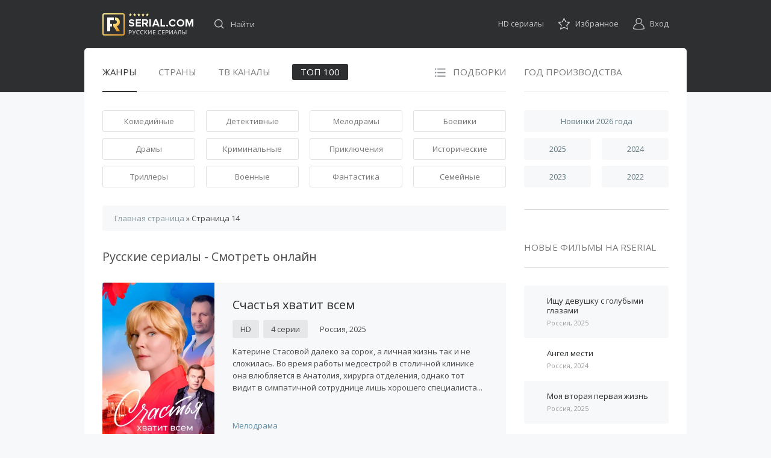

--- FILE ---
content_type: text/html; charset=utf-8
request_url: https://rserial.com/page/14/
body_size: 9656
content:
<!DOCTYPE html>
<html lang="ru">
<head>
<meta http-equiv="Content-Type" content="text/html; charset=utf-8" />
<title>Русские сериалы смотреть онлайн бесплатно - Лучшие русские многосерийные фильмы без регистрации &raquo; Страница 14</title>
<meta name="description" content="Rserial.com (Рсериал точка ком) - это популярные новинки и лучшие русские сериалы всех жанров: от смешных комедий, трогательных мелодрам и запутанных детективов до масштабных исторических кинокартин, боевиков и приключений." />
<meta name="keywords" content="русские сериалы смотреть онлайн бесплатно лучшие многосерийные фильмы" />
<link rel="search" type="application/opensearchdescription+xml" href="https://rserial.com/engine/opensearch.php" title="Русские сериалы смотреть онлайн бесплатно - Лучшие русские многосерийные фильмы без регистрации" />
<script type="text/javascript" src="/engine/classes/min/index.php?charset=utf-8&amp;g=general&amp;20"></script>
<link media="screen" href="/engine/editor/css/default.css" type="text/css" rel="stylesheet" /> 
<meta name="yandex-verification" content="80876c8dd91e2eb7" />
<link rel="apple-touch-icon" sizes="180x180" href="/img/favicons/apple-touch-icon.png?v=M4y43oq6PG">
<link rel="icon" type="image/png" sizes="32x32" href="/img/favicons/favicon-32x32.png?v=M4y43oq6PG">
<link rel="icon" type="image/png" sizes="16x16" href="/img/favicons/favicon-16x16.png?v=M4y43oq6PG">
<link rel="manifest" href="/img/favicons/manifest.json?v=M4y43oq6PG">
<link rel="mask-icon" href="/img/favicons/safari-pinned-tab.svg?v=M4y43oq6PG" color="#999999">
<link rel="shortcut icon" href="/img/favicons/favicon.ico?v=M4y43oq6PG">
<meta name="msapplication-TileColor" content="#ffc40d">
<meta name="msapplication-TileImage" content="/img/favicons/mstile-144x144.png?v=M4y43oq6PG">
<meta name="msapplication-config" content="/img/favicons/browserconfig.xml?v=M4y43oq6PG">
<meta name="theme-color" content="#333333">
<meta name="viewport" content="width=device-width, initial-scale=1.0, maximum-scale=1.0, user-scalable=1">
<link rel="stylesheet" href="/templates/rserial_new/css/reset.css">
<link rel="stylesheet" href="/templates/rserial_new/css/style.css?v1">
<link rel="stylesheet" href="/templates/rserial_new/css/responsive.css?v10">
<link rel="stylesheet" href="/templates/rserial_new/css/engine.css">
<script src="/templates/rserial_new/js/formstyler.js"></script>
<script src="/templates/rserial_new/js/common.js?v1"></script>
<script src="https://cdn.adfinity.pro/code/rserial.com/adfinity.js" async></script>
<script>window.yaContextCb=window.yaContextCb||[]</script>
<script src="https://yandex.ru/ads/system/context.js" async></script>
</head>
<body>
<!-- Yandex.Metrika counter --> <script type="text/javascript" > (function(m,e,t,r,i,k,a){m[i]=m[i]||function(){(m[i].a=m[i].a||[]).push(arguments)}; m[i].l=1*new Date();k=e.createElement(t),a=e.getElementsByTagName(t)[0],k.async=1,k.src=r,a.parentNode.insertBefore(k,a)}) (window, document, "script", "https://mc.yandex.ru/metrika/tag.js", "ym"); ym(41620859, "init", { clickmap:true, trackLinks:true, accurateTrackBounce:true }); </script> <noscript><div><img src="https://mc.yandex.ru/watch/41620859" style="position:absolute; left:-9999px;" alt="" /></div></noscript> <!-- /Yandex.Metrika counter -->
<div id="wrapper">
<!-- Шапка -->
<header id="header">
<div class="wrapper">
<div class="header-logo">
<a href="/">Русские сериалы</a>
</div>
<div class="header-search">
<form method="post" action="" name="searchform">
<input type="text" name="story" id="story" value="" placeholder="Найти">
<input type="hidden" name="do" value="search">
<input type="hidden" name="subaction" value="search">
<input type="submit" value="Поиск" title="Отправить поисковый запрос">
</form>
</div>
<ul class="header-panel">
<li>
<a href="/hd/">HD сериалы</a>
</li>
<li class="i1">

<span>Избранное</span><div>Ваши избранные сериалы (Войдите на сайт, или зарегистрируйтесь).</div>
</li>
<li class="i2">

<span data-action="login">Вход</span>
</li>
</ul>
<!--noindex-->

<div class="header-entry">
<div class="soclogin">
<span>Войти с помощью</span>
<a href="https://oauth.vk.com/authorize?client_id=6800290&amp;redirect_uri=https%3A%2F%2Frserial.com%2Findex.php%3Fdo%3Dauth-social%26provider%3Dvk&amp;scope=offline%2Cwall%2Cemail&amp;state=92c2ef4b033126065e0cac08183ca7de&amp;response_type=code" title="Вконтакте" class="vk">Вконтакте</a>

<a href="https://connect.mail.ru/oauth/authorize?client_id=750781&amp;redirect_uri=https%3A%2F%2Frserial.com%2Findex.php%3Fdo%3Dauth-social%26provider%3Dmailru&amp;state=92c2ef4b033126065e0cac08183ca7de&amp;response_type=code" title="Mail" class="ml">Mail</a>
<a href="https://oauth.yandex.ru/authorize?client_id=d28e15f10c2b461cb748ed5a76825e0d&amp;redirect_uri=https%3A%2F%2Frserial.com%2Findex.php%3Fdo%3Dauth-social%26provider%3Dyandex&amp;state=92c2ef4b033126065e0cac08183ca7de&amp;response_type=code" title="Яндекс" class="ynd">Яндекс</a>

</div>
<form method="post" action="" class="formlogin">
<div class="title">Вход</div>
<label>
<input type="text" name="login_name" value="" placeholder="Логин">
</label>
<label>
<input type="password" name="login_password" value="" placeholder="Пароль">
<a href="https://rserial.com/index.php?do=lostpassword">Напомнить</a>
</label>
<input name="login" type="hidden" value="submit">
<div class="remember">
<label>
<input type="checkbox" name="login_not_save" value="1">
<span class="label">Запомнить меня</span>
</label>
</div>
<input type="submit" value="Войти">
<div class="links"><a href="https://rserial.com/index.php?do=register">Регистрация</a> нового аккаунта</div>
</form>
</div>
<!--/noindex-->
<button class="btn-menu">
<span></span>
<span></span>
<span></span>
</button>
<div class="side-panel-close-overlay"></div>
<button class="side-panel-close-btn"></button>
<div class="side-panel-navigation">
<div class="side-panel-navigation__body">
<div class="side-panel__user"></div>
<div class="side-panel__header-panel"></div>
<div class="side-panel-navigation__search"></div>
<div class="side-panel__navi"></div>
</div>
</div>
</div>
</header>
<!-- /Шапка -->

<div id="packing">
<div class="wrapper">
         
<!-- Контент -->
<div id="content">
<div class="content-navi">
<ul>
<li class="current">Жанры</li>
<li>Страны</li>
<li>ТВ каналы</li>
<li class="set">Подборки</li>
</ul>
<a href="/top-100/">Топ 100</a>
</div>
<nav class="content-menu">
<ul class="current">
<li><a href="/komediinye/">Комедийные</a></li>
<li><a href="/detektivnye/">Детективные</a></li>
<li><a href="/melodramy/">Мелодрамы</a></li>
<li><a href="/boeviki-online/">Боевики</a></li>
<li><a href="/dramy/">Драмы</a></li>
<li><a href="/kriminalnye/">Криминальные</a></li>
<li><a href="/priklyucheniya/">Приключения</a></li>
<li><a href="/istoricheskie/">Исторические</a></li>
<li><a href="/trillery/">Триллеры</a></li>
<li><a href="/voennye/">Военные</a></li>
<li><a href="/fantastika/">Фантастика</a></li>
<li><a href="/semeinye/">Семейные</a></li>
</ul>
<ul>
<li><a href="/rossiiskie-serialy/">Российские</a></li>
<li><a href="/belorusskie-serialy/">Белорусские</a></li>
</ul>
<ul>
<li><a href="/rossiya-1/">Россия 1</a></li>
<li><a href="/sts/">СТС</a></li>
<li><a href="/tnt/">ТНТ</a></li> 
<li><a href="/ntv/">НТВ</a></li>
<li><a href="/pervyi-kanal/">Первый канал</a></li>
<li><a href="/pyatyi-kanal/">Пятый канал</a></li>
<li><a href="/kanal-zvezda/">ТК Звезда</a></li>
<li><a href="/domashnii/">Домашний</a></li>
<li><a href="/russkii-roman/">Русский роман</a></li>
<li><a href="/tvc/">ТВЦ</a></li>
<li><a href="/ren-tv/">РЕН ТВ</a></li>
<li><a href="/russkii-bestseller/">Русский бестселлер</a></li>
<li><a href="/kanal-super/">Канал Супер!</a></li>
<li><a href="/tv3/">ТВ3</a></li>
</ul>
<ul>
<li><a href="/mini-serialy/">Мини-сериалы</a></li>
<li><a href="/pro-lyubov/">Про любовь</a></li>
<li><a href="/molodezhnye/">Молодежные</a></li>
<li><a href="/novogodnie/">Новогодние</a></li>
<li><a href="/pro-vrachei/">Про врачей</a></li>
<li><a href="/pro-derevnyu/">Про деревню</a></li>
<li><a href="/pro-spionov-i-razdvedchikov/">Про шпионов</a></li>
<li><a href="/pro-policiyu/">Про полицию</a></li>
<li><a href="/pro-velikuyu-otechestvennuyu-voinu/">Отечественная война</a></li>
<li><a href="/pro-vtoruyu-mirovuyu/">Про Вторую мировую</a></li>
<li><a href="/pro-sovetskoe-vremya/">Про советское время</a></li>
<li><a href="/gody-90-e/">Про 90-е годы</a></li>
<li><a href="/misticheskie/">Мистические</a></li>
<li><a href="/zhenskie-serialy/">Женские сериалы</a></li>
<li><a href="/muzhskie-serialy/">Мужские сериалы</a></li>
<li><a href="/pro-mentov/">Про ментов</a></li>
<li><a href="/pro-letchikov/">Про летчиков</a></li>
<li><a href="/pro-moryakov/">Про моряков</a></li>
<li><a href="/pro-banditov/">Про бандитов</a></li>
<li><a href="/pro-maniyakov/">Про маньяков</a></li>
<li><a href="/pro-taigu/">Про тайгу</a></li>
<li><a href="/pro-granicu-i-pogranichnikov/">Про пограничников</a></li>
<li><a href="/specsluzhby/">Спецслужбы</a></li>
<li><a href="/pro-desantnikov/">Десантники, ВДВ</a></li>
<li><a href="/pro-spasatelei-i-pozharnikov/">Спасатели, пожарники</a></li>
<li><a href="/pro-beremennost-i-rody/">Про беременность</a></li>
<li><a href="/pro-bogatyh-i-bednyh/">Про богатых и бедных</a></li>  
<li><a href="/pro-izmenu-zheny-muzha/">Любовные измены</a></li>
<li><a href="/pro-sledovatelei/">Про следователей</a></li>
<li><a href="/pro-vorov/">Про воров</a></li>
<li><a href="/semeinye-sagi/">Семейные саги</a></li>
<li><a href="/pro-sport/">Про спорт</a></li>
<li><a href="/pro-armiyu/">Про армию</a></li>
</ul>
</nav>
<nav class="content-crumbs"><span id="dle-speedbar"><span itemscope itemtype="http://data-vocabulary.org/Breadcrumb"><a href="https://rserial.com/" itemprop="url"><span itemprop="title">Главная страница</span></a></span> &raquo; Страница 14</span></nav>

<div class='adfinity_blockm_200'></div>


  <article class="content-descr">
    <h1>Русские сериалы - Смотреть онлайн</h1>
    
  </article>








<div id='dle-content'><div class="content-announce">
<div class="image">
<a href="https://rserial.com/rossiiskie-serialy/3166-schastya-hvatit.html">
<img src="//rserial.com/img/r5/schastya-hvatit.jpg" alt="Счастья хватит всем">
<!--noindex-->


<!--/noindex-->
</a>
</div>
<div class="entry">
<div class="entry_t"><a href="https://rserial.com/rossiiskie-serialy/3166-schastya-hvatit.html">Счастья хватит всем</a></div>
<!--noindex-->
<ul class="metas">
<li class="cg">HD</li>
<li class="cg">4 серии</li>
<li>Россия, 2025</li>
</ul>
<p>Катерине Стасовой далеко за сорок, а личная жизнь так и не сложилась. Во время работы медсестрой в столичной клинике она влюбляется в Анатолия, хирурга отделения, однако тот видит в симпатичной сотруднице лишь хорошего специалиста...</p>
<!--/noindex-->
</div>
<!--noindex-->
<ul class="terms">
   
   
<li><a href="/melodramy/">Мелодрама</a></li>   

  
             
          
          
          
          
  
 
 
 
 
</ul>
<!--/noindex-->
</div>
<div class="content-announce">
<div class="image">
<a href="https://rserial.com/rossiiskie-serialy/3175-spasatel.html">
<img src="//rserial.com/img/r5/spasatel.jpg" alt="Спасатель">
<!--noindex-->


<!--/noindex-->
</a>
</div>
<div class="entry">
<div class="entry_t"><a href="https://rserial.com/rossiiskie-serialy/3175-spasatel.html">Спасатель</a></div>
<!--noindex-->
<ul class="metas">
<li class="cg">HD</li>
<li class="cg">4 серии</li>
<li>Россия, 2025</li>
</ul>
<p>Николай Немов – опытный сотрудник МЧС, у которого за плечами десятки спасенных жизней. К сожалению, он не может уберечь всех, кто попал в беду. Несколько лет назад, освобождая из затопленной шахты старшеклассников, ему не удалось вытащить парня своей дочери Дины...</p>
<!--/noindex-->
</div>
<!--noindex-->
<ul class="terms">
   
   
<li><a href="/melodramy/">Мелодрама</a></li>   
<li><a href="/detektivnye/">Детектив</a></li>
  
             
          
          
          
          
  
 
 
 
 
</ul>
<!--/noindex-->
</div>
<div class="content-announce">
<div class="image">
<a href="https://rserial.com/rossiiskie-serialy/3196-otdam-mamu.html">
<img src="//rserial.com/img/r5/otdam-mamu.jpg" alt="Отдам маму замуж">
<!--noindex-->


<!--/noindex-->
</a>
</div>
<div class="entry">
<div class="entry_t"><a href="https://rserial.com/rossiiskie-serialy/3196-otdam-mamu.html">Отдам маму замуж</a></div>
<!--noindex-->
<ul class="metas">
<li class="cg">HD</li>
<li class="cg">4 серии</li>
<li>Россия, 2025</li>
</ul>
<p>В провинциальном Тихоново всем заправляет Ольга, строгая глава муниципалитета. Когда-то она пережила супружескую измену и с тех пор ненавидит мужчин, отдавая все силы работе. Под неустанным контролем матери находится и дочь Елизавета...</p>
<!--/noindex-->
</div>
<!--noindex-->
<ul class="terms">
   
   
<li><a href="/melodramy/">Мелодрама</a></li>   

  
             
          
          
          
          
  
 
 
 
 
</ul>
<!--/noindex-->
</div>
<div class="content-announce">
<div class="image">
<a href="https://rserial.com/rossiiskie-serialy/3186-dve-zhizni-marii.html">
<img src="//rserial.com/img/r5/dve-zhizni-marii.jpg" alt="Две жизни Марии">
<!--noindex-->


<!--/noindex-->
</a>
</div>
<div class="entry">
<div class="entry_t"><a href="https://rserial.com/rossiiskie-serialy/3186-dve-zhizni-marii.html">Две жизни Марии</a></div>
<!--noindex-->
<ul class="metas">
<li class="cg">HD</li>
<li class="cg">8 серий</li>
<li>Россия, 2025</li>
</ul>
<p>Мария Лушникова работает хирургом и не верит во всякие мистические силы. Она прожила пять счастливых лет с возлюбленным, пока не узнала об измене. Андрей сделал предложение не ей, а юной красавице, с кем встречался уже несколько лет...</p>
<!--/noindex-->
</div>
<!--noindex-->
<ul class="terms">
   
   
<li><a href="/melodramy/">Мелодрама</a></li>   

  
             
          
          
          
          
  
 
 
 
 
</ul>
<!--/noindex-->
</div>
<div class="content-announce">
<div class="image">
<a href="https://rserial.com/rossiiskie-serialy/3185-ukroschenie-pantery.html">
<img src="//rserial.com/img/r5/ukroschenie-pantery.jpg" alt="Укрощение "Пантеры"">
<!--noindex-->


<!--/noindex-->
</a>
</div>
<div class="entry">
<div class="entry_t"><a href="https://rserial.com/rossiiskie-serialy/3185-ukroschenie-pantery.html">Укрощение "Пантеры"</a></div>
<!--noindex-->
<ul class="metas">
<li class="cg">HD</li>
<li class="cg">4 серии</li>
<li>Россия, 2025</li>
</ul>
<p>Командир разведгруппы Краевский получает необычное задание – добыть «языка», который сможет рассказать о новой разработке нацистов. Для этого создается специальная группа как из товарищей, так и из совершенно незнакомых людей...</p>
<!--/noindex-->
</div>
<!--noindex-->
<ul class="terms">
   
<li><a href="/dramy/">Драма</a></li>   
   

  
             
          
          
          
          
<li><a href="/voennye/">Военный</a></li>  
 
 
 
 
</ul>
<!--/noindex-->
</div>
<div class="content-announce">
<div class="image">
<a href="https://rserial.com/rossiiskie-serialy/3184-pustoy-dom.html">
<img src="//rserial.com/img/r5/pustoy-dom.jpg" alt="Пустой дом">
<!--noindex-->


<!--/noindex-->
</a>
</div>
<div class="entry">
<div class="entry_t"><a href="https://rserial.com/rossiiskie-serialy/3184-pustoy-dom.html">Пустой дом</a></div>
<!--noindex-->
<ul class="metas">
<li class="cg">HD</li>
<li class="cg">4 серии</li>
<li>Россия, 2022</li>
</ul>
<p>Вика и Никита решили пожениться, но перед этим необходимо устроить семейный ужин. Бабушка жениха, много лет занимавшая должность прокурора, предлагает собраться в ее большом особняке. К ужасу молодых встреча начинается грандиозным скандалом...</p>
<!--/noindex-->
</div>
<!--noindex-->
<ul class="terms">
   
   
<li><a href="/melodramy/">Мелодрама</a></li>   

  
             
          
          
          
          
  
 
 
 
 
</ul>
<!--/noindex-->
</div>
<div class="content-announce">
<div class="image">
<a href="https://rserial.com/rossiiskie-serialy/3181-topor-1945-iyul.html">
<img src="//rserial.com/img/r5/topor-1945.jpg" alt="Топор 1945: Июль">
<!--noindex-->


<!--/noindex-->
</a>
</div>
<div class="entry">
<div class="entry_t"><a href="https://rserial.com/rossiiskie-serialy/3181-topor-1945-iyul.html">Топор 1945: Июль</a></div>
<!--noindex-->
<ul class="metas">
<li class="cg">HD</li>
<li class="cg">2 серии</li>
<li>Россия, 2025</li>
</ul>
<p>Иван Родин вместе со своими сослуживцами получает новое задание на дальневосточном фронте – противостоять японским отрядам, дислоцированным в Маньчжурии. По данным разведки японцы закончили разработку новой бомбы, о которой предстоит узнать советским солдатам...</p>
<!--/noindex-->
</div>
<!--noindex-->
<ul class="terms">
   
<li><a href="/dramy/">Драма</a></li>   
   

  
             
          
          
<li><a href="/istoricheskie/">История</a></li>          
          
<li><a href="/voennye/">Военный</a></li>  
 
 
 
 
</ul>
<!--/noindex-->
</div>
<div class="content-announce">
<div class="image">
<a href="https://rserial.com/rossiiskie-serialy/3180-varino-schaste.html">
<img src="//rserial.com/img/r5/varino-schaste.jpg" alt="Варино счастье">
<!--noindex-->


<!--/noindex-->
</a>
</div>
<div class="entry">
<div class="entry_t"><a href="https://rserial.com/rossiiskie-serialy/3180-varino-schaste.html">Варино счастье</a></div>
<!--noindex-->
<ul class="metas">
<li class="cg">HD</li>
<li class="cg">8 серий</li>
<li>Россия, 2025</li>
</ul>
<p>Варвара встречается с Геннадием и делает ужасающее для себя открытие: оказывается её возлюбленный настоящий абьюзер и врун. Девушка сбегает из дома с маленьким сыном, но молодой человек обращается в полицию с заявлением о пропаже ювелирных украшений...</p>
<!--/noindex-->
</div>
<!--noindex-->
<ul class="terms">
   
   
<li><a href="/melodramy/">Мелодрама</a></li>   

  
             
          
          
          
          
  
 
 
 
 
</ul>
<!--/noindex-->
</div>
<div class="content-announce">
<div class="image">
<a href="https://rserial.com/rossiiskie-serialy/3179-lyubov-so-shramom.html">
<img src="//rserial.com/img/r5/so-shramom.jpg" alt="Любовь со шрамом">
<!--noindex-->


<!--/noindex-->
</a>
</div>
<div class="entry">
<div class="entry_t"><a href="https://rserial.com/rossiiskie-serialy/3179-lyubov-so-shramom.html">Любовь со шрамом</a></div>
<!--noindex-->
<ul class="metas">
<li class="cg">HD</li>
<li class="cg">10 серий</li>
<li>Россия, 2025</li>
</ul>
<p>Успешный врач Роман Инский по работе приезжает в родной город Красноярск. В местном баре он видит певицу, в которой узнаёт умершую 10 лет назад жену Елену. В его сердце вспыхнула надежда на воссоединение семьи. Однако девушка не помнит бывшего супруга и даже пугается...</p>
<!--/noindex-->
</div>
<!--noindex-->
<ul class="terms">
   
   
<li><a href="/melodramy/">Мелодрама</a></li>   

  
             
          
          
          
          
  
 
 
 
 
</ul>
<!--/noindex-->
</div>
<div class="content-announce">
<div class="image">
<a href="https://rserial.com/rossiiskie-serialy/3178-sobibor.html">
<img src="//rserial.com/img/r5/sobibor.jpg" alt="Собибор">
<!--noindex-->


<!--/noindex-->
</a>
</div>
<div class="entry">
<div class="entry_t"><a href="https://rserial.com/rossiiskie-serialy/3178-sobibor.html">Собибор</a></div>
<!--noindex-->
<ul class="metas">
<li class="cg">HD</li>
<li class="cg">односерийный</li>
<li>Россия, 2018</li>
</ul>
<p>1943 год. Капитан советской армии Александр Печерский уже два года пребывает в немецком плену. Его четвертый раз перевозят в новое место, теперь на полустанок Собибор в Польше. Русский офицер понимает, что находится в лагере смерти, из которого никто не выйдет живым...</p>
<!--/noindex-->
</div>
<!--noindex-->
<ul class="terms">
   
<li><a href="/dramy/">Драма</a></li>   
   

  
             
          
          
          
          
<li><a href="/voennye/">Военный</a></li>  
 
 
 
 
</ul>
<!--/noindex-->
</div>
<!--noindex-->
<div class="content-navigation">
<div class="prev">
<a href="https://rserial.com/page/13/">Назад</a>
</div>
<div class="pages">
<a href="https://rserial.com/">1</a> <span class="nav_ext">...</span> <a href="https://rserial.com/page/10/">10</a> <a href="https://rserial.com/page/11/">11</a> <a href="https://rserial.com/page/12/">12</a> <a href="https://rserial.com/page/13/">13</a> <span>14</span> <a href="https://rserial.com/page/15/">15</a> <a href="https://rserial.com/page/16/">16</a> <a href="https://rserial.com/page/17/">17</a> <a href="https://rserial.com/page/18/">18</a> <span class="nav_ext">...</span> <a href="https://rserial.com/page/278/">278</a>
</div>
<div class="next">
<a href="https://rserial.com/page/15/">Вперед</a>
</div>
</div>
<!--/noindex--></div>

<div class="pagfoot">
<div class='adfinity_block_280'></div>
</div>



</div>
<!-- /Контент -->
            
<!-- Сайдбар -->
<aside id="sidebar">
<div class="sidebar-title">Год производства</div>
<div class="sidebar-years">
<ul>
<li><a href="/serialy-2026/">Новинки 2026 года</a></li>
<li><a href="/serialy-2025/">2025</a></li>
<li><a href="/serialy-2024/">2024</a></li>
<li><a href="/serialy-2023/">2023</a></li>
<li><a href="/serialy-2022/">2022</a></li>
</ul>
</div>
<!--noindex-->
<div class="sidebar-sm">
<div class='adfinity_block_DS'></div>

</div>
<!--/noindex-->
<div class="sidebar-title">Новые фильмы на Rserial</div>
<div class="sidebar-newfl">
<ul>
<li>
<a href="https://rserial.com/rossiiskie-serialy/3254-ischu-devushku.html">
<span>Ищу девушку с голубыми глазами</span>
<small>Россия, 2025</small>
</a>
</li>
<li>
<a href="https://rserial.com/rossiiskie-serialy/3300-angel-mesti.html">
<span>Ангел мести</span>
<small>Россия, 2024</small>
</a>
</li>
<li>
<a href="https://rserial.com/rossiiskie-serialy/3298-vtoraya-zhizn.html">
<span>Моя вторая первая жизнь</span>
<small>Россия, 2025</small>
</a>
</li>
<li>
<a href="https://rserial.com/rossiiskie-serialy/3299-shalnoy-otdel.html">
<span>Шальной отдел</span>
<small>Россия, 2025</small>
</a>
</li>
<li>
<a href="https://rserial.com/rossiiskie-serialy/3297-moy-papa.html">
<span>Это мой папа</span>
<small>Россия, 2026</small>
</a>
</li>

</ul>
</div>
<div class="sidebar-title">Популярные сериалы</div>
<div class="sidebar-popfl">
<ul>
<li>
<a href="https://rserial.com/rossiiskie-serialy/3078-zona-komforta.html">
<img src="//rserial.com/img/r5/zona-komforta.jpg" alt="Зона комфорта">
<span>Зона комфорта</span>
<small>Россия, 2020-2026</small>
</a>
</li>
<li>
<a href="https://rserial.com/rossiiskie-serialy/3081-natalnaya-karta.html">
<img src="//rserial.com/img/r5/natalnaya-karta.jpg" alt="Натальная карта">
<span>Натальная карта</span>
<small>Россия, 2023-2025</small>
</a>
</li>
<li>
<a href="https://rserial.com/rossiiskie-serialy/3163-dva-kapitana.html">
<img src="//rserial.com/img/r5/dva-kapitana.jpg" alt="Два капитана">
<span>Два капитана</span>
<small>Россия, 2025</small>
</a>
</li>
<li>
<a href="https://rserial.com/rossiiskie-serialy/3254-ischu-devushku.html">
<img src="//rserial.com/img/r5/ischu-devushku.jpg" alt="Ищу девушку с голубыми глазами">
<span>Ищу девушку с голубыми глазами</span>
<small>Россия, 2025</small>
</a>
</li>
<li>
<a href="https://rserial.com/rossiiskie-serialy/3295-sedmoe-nebo.html">
<img src="//rserial.com/img/r5/sedmoe-nebo.jpg" alt="Седьмое небо">
<span>Седьмое небо</span>
<small>Россия, 2024</small>
</a>
</li>

</ul>
</div>
</aside>
<!-- /Сайдбар -->

</div>
</div>

</div>
      
<!-- Подвал -->
<footer id="footer">
<div class="wrapper">
<div class="footer-copy">
&copy; Rserial.com, 2016-2025. Русские сериалы смотреть онлайн.
<!--LiveInternet counter--><script type="text/javascript"><!--
document.write("<a href='//www.liveinternet.ru/click' "+
"target=_blank><img src='//counter.yadro.ru/hit?t45.4;r"+
escape(document.referrer)+((typeof(screen)=="undefined")?"":
";s"+screen.width+"*"+screen.height+"*"+(screen.colorDepth?
screen.colorDepth:screen.pixelDepth))+";u"+escape(document.URL)+
";"+Math.random()+
"' alt='' title='LiveInternet' "+
"border='0' width='10' height='10'><\/a>")
//--></script><!--/LiveInternet-->
</div>
<!--noindex--><div class="footer-back"><a href="/index.php?do=feedback">Обратная связь</a></div><!--/noindex-->
</div>
</footer>
<!-- /Подвал -->
<!--noindex--><div id="intop"><span>Наверх</span></div><!--/noindex-->
<script type="text/javascript">
<!--
var dle_root       = '/';
var dle_admin      = '';
var dle_login_hash = '';
var dle_group      = 5;
var dle_skin       = 'rserial_new';
var dle_wysiwyg    = '0';
var quick_wysiwyg  = '0';
var dle_act_lang   = ["Да", "Нет", "Ввод", "Отмена", "Сохранить", "Удалить", "Загрузка. Пожалуйста, подождите..."];
var menu_short     = 'Быстрое редактирование';
var menu_full      = 'Полное редактирование';
var menu_profile   = 'Просмотр профиля';
var menu_send      = 'Отправить сообщение';
var menu_uedit     = 'Админцентр';
var dle_info       = 'Информация';
var dle_confirm    = 'Подтверждение';
var dle_prompt     = 'Ввод информации';
var dle_req_field  = 'Заполните все необходимые поля';
var dle_del_agree  = 'Вы действительно хотите удалить? Данное действие невозможно будет отменить';
var dle_spam_agree = 'Вы действительно хотите отметить пользователя как спамера? Это приведёт к удалению всех его комментариев';
var dle_complaint  = 'Укажите текст Вашей жалобы для администрации:';
var dle_big_text   = 'Выделен слишком большой участок текста.';
var dle_orfo_title = 'Укажите комментарий для администрации к найденной ошибке на странице';
var dle_p_send     = 'Отправить';
var dle_p_send_ok  = 'Уведомление успешно отправлено';
var dle_save_ok    = 'Изменения успешно сохранены. Обновить страницу?';
var dle_reply_title= 'Ответ на комментарий';
var dle_tree_comm  = '0';
var dle_del_news   = 'Удалить статью';
var dle_sub_agree  = 'Вы действительно хотите подписаться на комментарии к данной публикации?';
var allow_dle_delete_news   = false;
var dle_search_delay   = false;
var dle_search_value   = '';
jQuery(function($){
FastSearch();
});
//-->
</script>

<script src="/templates/rserial_new/js/own.js?v2"></script>
</body>
</html>

--- FILE ---
content_type: application/javascript; charset=utf-8
request_url: https://rserial.com/templates/rserial_new/js/common.js?v1
body_size: 1104
content:
$(document).ready
(
   function()
   {
      $('select, input[type="checkbox"]').styler();
      
      $('.header-search input[type="text"]').on
      (
         'focusin',
         function()
         {
            $('.header-search').addClass('focus');
         }
      );
      $('.header-search input[type="text"]').on
      (
         'focusout',
         function()
         {
            $('.header-search').removeClass('focus');
         }
      );
      
      $('[data-action="login"]').on
      (
         'click',
         function()
         {
            $('.header-entry').toggleClass('active');
         }
      );
      $('body').on
      (
         'click',
         function()
         {
            $('.header-entry').removeClass('active');
         }
      );
      $('[data-action="login"], .header-entry').on
      (
         'click',
         function(e)
         {
            e.stopPropagation();
         }
      );
      
      $('.content-navi li').on
      (
         'click',
         function(e)
         {
            if (!$(this).hasClass('current'))
            {
               var index = $(this).index();
               $('.content-navi li').removeClass('current');
               $(this).addClass('current');
               $('.content-menu ul').hide();
               $('.content-menu ul').eq(index).stop().fadeIn();
            }
         }
      );
      
      $('.content-descr .descr-morel span').on
      (
         'click',
         function()
         {
            var btn = $(this);
            var block = $('.content-descr .descr-entry');
            var textHeight = $('.content-descr .descr-story').height();
            if (btn.hasClass('active'))
            {
                btn.html(btn.data('textopen')).removeClass('active');
                block.height('');
            }
            else
            {
                btn.html(btn.data('texthide')).addClass('active');
                block.height(textHeight);
            }
            return false;
         }
      );

      $(window).on
      (
         'load resize scroll',
         function()
         {
            var winScroll = $(window).scrollTop();
            var valScroll = 450;
            if (winScroll < valScroll)
            {
               $('#intop').hide();
            }
            else
            {
              $('#intop').fadeIn("fast");
            }
         }
      );
      $('#intop').on
      (
         'click',
         function()
         {
            $('html, body').animate({scrollTop: 0}, 500);
         }
      );
      
      var $response = $('.content-respform');
      if ($response.length)
      {
         $('.content-filmpanel li.addr span').on
         (
            'click',
            function()
            {
               var offset = $response.offset();
               offset = offset.top;
               $('html, body').animate({scrollTop: offset}, 500);
            }
         );
      }
      
   }
);

$(document).ready(function() {
  $('.addm').click(function() {
    setTimeout(function() {window.location.reload();}, 800);
  });
});

$(function(){
  $(".comment:odd").addClass('commentchange');
});
 
/* Scroll Plip */
$(window).scroll(function() {
    var sb_m = 10; /* отступ сверху и снизу */
    var mb = 300; /* высота подвала с запасом */
    var st = $(window).scrollTop();
    var sb = $(".plip");
    var sbi = $(".plip .sidebar-sm");
    var sb_ot = sb.offset.top;
    var sbi_ot = sbi.offset.top;
    var sb_h = sb.height();
  
    if(sb_h + $(document).scrollTop() + sb_m + mb < $(document).height()) {
       if(st > sb_ot) {
            var h = Math.round(st - sb_ot) + sb_m;
            sb.css({"paddingTop" : h});
        }
        else {
            sb.css({"paddingTop" : 0});
        }
    }
});

--- FILE ---
content_type: application/javascript; charset=utf-8
request_url: https://rserial.com/templates/rserial_new/js/own.js?v2
body_size: 1426
content:
// side-menu
const menu = document.querySelector(".side-panel-navigation");
const hamburger = document.querySelector(".btn-menu");
const closeOverlay = document.querySelector(".side-panel-close-overlay");
const closeButton = document.querySelector(".side-panel-close-btn");

function toggleMenu() {
	if (menu.classList.contains("_active")) {
		menu.classList.remove("_active");
		closeOverlay.classList.remove("_active");
		closeButton.classList.remove("_active");
		document.body.classList.remove("_lock");
	} else {
		menu.classList.add("_active");
		closeOverlay.classList.add("_active");
		closeButton.classList.add("_active");
		document.body.classList.add("_lock");
	}
}

hamburger.addEventListener("click", toggleMenu);
closeOverlay.addEventListener("click", toggleMenu);
closeButton.addEventListener("click", toggleMenu);

$('[data-action="login"]').on
(
 'click',
 function()
 {
    if (menu.classList.contains("_active")) {
		menu.classList.remove("_active");
		closeOverlay.classList.remove("_active");
		closeButton.classList.remove("_active");
		document.body.classList.remove("_lock");
	}
 }
);
let w = document.body.clientWidth;
let h = document.body.clientHeight;

const noView = ["ТК Звезда", "Русский роман", "РЕН ТВ", "Русский бестселлер", "Канал Супер!", "ТВ3", "ТНТ", "Новогодние", "Про шпионов", "Про Вторую мировую", "Про советское время", "Про 90-е годы", "Мистические", "Женские сериалы", "Мужские сериалы", "Про ментов", "Про летчиков", "Про моряков", "Отечественная война","Про маньяков", "Про тайгу","Детские", "Про пограничников", "Тюрьма, зона", "Спецслужбы", "Десантники, ВДВ", "Спасатели, пожарники", "Про беременность", "Про школу, подростков","Про богатых и бедных","Про цыган","Дети сироты","Любовные измены","Про воров","Семейные саги","Про спорт", "Про армию"];

function toggleList() {
	if (w <= 768) {
		$(".side-panel__user").append($(".header-panel > .i2 > span"));
		$(".side-panel__header-panel").append($(".header-panel"));
		$(".side-panel-navigation__search").append($(".header-search"));
		$(".side-panel__navi").append($(".content-navi > ul"));
		// Remove some serial tegs
		$(".content-menu > ul > li > a").each( function( i, val ) {
			if (jQuery.inArray($(this).text(), noView) !== -1)
			{
				$(this).parent().css("display", "none");
			}
		});
		$(".side-panel__navi > ul > li").each(function( id ) {
			$( this ).append($(".content-menu > ul")[0]);
			
		});
		$(".side-panel__navi > ul > li > ul").css('display', 'block');

		// YEARS
		$(".side-panel__navi").prepend($("#sidebar > .sidebar-years")[0]);
		$(".side-panel__navi").prepend($("#sidebar > .sidebar-title")[0]);
		// NEWFILMS
		$($("#sidebar > .sidebar-title")[0]).css("display", "none");
		$($("#sidebar > .sidebar-newfl")[0]).css("display", "none");
		// POPULAR FILMS
		$(".side-panel__navi").append($("#sidebar > .sidebar-title")[1]);
		$(".side-panel__navi").append($("#sidebar > .sidebar-popfl")[0]);
		
	}
	else {
		$("#header > .wrapper").append($(".header-search"));
		$("#header > .wrapper").append($(".header-panel"));
		$("#header > .wrapper > .header-panel > .i2").append($(".side-panel__user > span"));
		$(".side-panel__navi > ul > li > ul").css('display', 'none');
		$(".content-menu").append($(".side-panel__navi > ul > li > ul"));
		$(".content-navi").prepend($(".side-panel__navi > ul"));
		$(".content-menu > ul > li > a").each( function( i, val ) {
				$(this).parent().css("display", "block");
		});
		// NEWFILMS
		$($("#sidebar > .sidebar-title")[0]).css("display", "block");
		$($("#sidebar > .sidebar-newfl")[0]).css("display", "block");
		// YEARS
		$("#sidebar").prepend($(".side-panel__navi > .sidebar-years")[0]);
		$("#sidebar").prepend($(".side-panel__navi > .sidebar-title")[0]);
		// POPULAR FILMS
		$("#sidebar").append($(".side-panel__navi > .sidebar-title")[0]);
		$("#sidebar").append($(".side-panel__navi > .sidebar-popfl")[0]);

		if (menu.classList.contains("_active")) {
			toggleMenu();
		}
	}
}

function changeSize() {
	prev_w = w;
	w = document.body.clientWidth;
	h = document.body.clientHeight;
	if (w <=768 && prev_w > 768 || w > 768 && prev_w <= 768)
		toggleList();
}

window.addEventListener('resize', changeSize);

toggleList();





